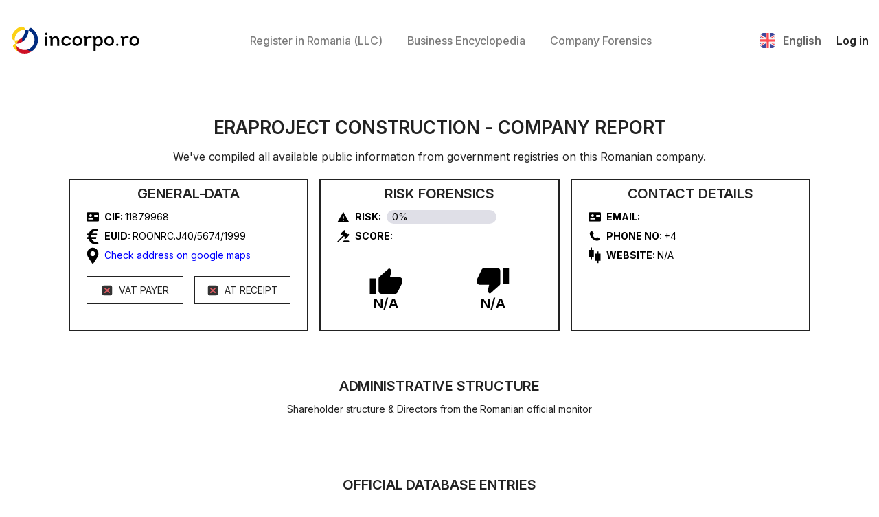

--- FILE ---
content_type: text/html; charset=utf-8
request_url: https://app.incorpo.ro/en-us/company/eraproject%20construction-11879968
body_size: 15838
content:
<!DOCTYPE html><html lang="en-us"><head><meta charSet="utf-8"/><link rel="preload" href="/_next/static/css/00a075f3777da618.css" as="style"/><meta name="viewport" content="width=device-width"/><meta name="next-head-count" content="2"/><link rel="icon" type="image/x-icon" href="/icon.svg"/><link rel="apple-touch-icon" href="/icon.svg"/><link rel="manifest" href="/manifest.json"/><meta name="theme-color" content="#000000"/><link rel="stylesheet" href="/_next/static/css/00a075f3777da618.css" data-n-g=""/><noscript data-n-css=""></noscript><script defer="" nomodule="" src="/_next/static/chunks/polyfills-c67a75d1b6f99dc8.js"></script><script src="/_next/static/chunks/webpack-c04983196b1af90f.js" defer=""></script><script src="/_next/static/chunks/framework-c08481d6eff81751.js" defer=""></script><script src="/_next/static/chunks/main-7a2316b5370d6a85.js" defer=""></script><script src="/_next/static/chunks/pages/_app-dea5d958002bb406.js" defer=""></script><script src="/_next/static/chunks/850c9274-ef555bcd0702fd87.js" defer=""></script><script src="/_next/static/chunks/99-89124b35d1a3e7fc.js" defer=""></script><script src="/_next/static/chunks/734-734b87eef90e1ff3.js" defer=""></script><script src="/_next/static/chunks/995-779c7b1ecd7f8940.js" defer=""></script><script src="/_next/static/chunks/pages/%5Blocale%5D/company/COMPANY-CUI-a2020e2c9611148a.js" defer=""></script><script src="/_next/static/5f3nzeutMBH39Rk_o1AZO/_buildManifest.js" defer=""></script><script src="/_next/static/5f3nzeutMBH39Rk_o1AZO/_ssgManifest.js" defer=""></script><script type="application/ld+json">{"@context":"https://schema.org","@type":"Organization","name":"ERAPROJECT CONSTRUCTION","url":"https://app.incorpo.ro/en-us/company/eraproject%20construction-11879968","logo":"https://incorpo.ro/logo.png","foundingDate":"1999-06-24","address":{"@type":"PostalAddress","addressLocality":"Sector 5 Mun. Bucureşti","addressRegion":"MUNICIPIUL BUCUREŞTI","postalCode":"52516","addressCountry":"RO"},"contactPoint":{"@type":"ContactPoint","telephone":"+4","contactType":"customer service"}}</script><link rel="canonical" href="https://app.incorpo.ro/en-us/company/eraproject%20construction-11879968"><link rel="alternate" hreflang="en-us" href="https://app.incorpo.ro/en-us/company/eraproject%20construction-11879968"><link rel="alternate" hreflang="ro-ro" href="https://app.incorpo.ro/ro-ro/company/eraproject%20construction-11879968"><link rel="alternate" hreflang="ru-ru" href="https://app.incorpo.ro/ru-ru/company/eraproject%20construction-11879968"><link rel="alternate" hreflang="de-de" href="https://app.incorpo.ro/de-de/company/eraproject%20construction-11879968"><link rel="alternate" hreflang="fr-fr" href="https://app.incorpo.ro/fr-fr/company/eraproject%20construction-11879968"><link rel="alternate" hreflang="es-es" href="https://app.incorpo.ro/es-es/company/eraproject%20construction-11879968"><script data-cfasync="false" nonce="4f860066-d85f-46ec-bd81-267e894bd4cb">try{(function(w,d){!function(j,k,l,m){if(j.zaraz)console.error("zaraz is loaded twice");else{j[l]=j[l]||{};j[l].executed=[];j.zaraz={deferred:[],listeners:[]};j.zaraz._v="5874";j.zaraz._n="4f860066-d85f-46ec-bd81-267e894bd4cb";j.zaraz.q=[];j.zaraz._f=function(n){return async function(){var o=Array.prototype.slice.call(arguments);j.zaraz.q.push({m:n,a:o})}};for(const p of["track","set","ecommerce","debug"])j.zaraz[p]=j.zaraz._f(p);j.zaraz.init=()=>{var q=k.getElementsByTagName(m)[0],r=k.createElement(m),s=k.getElementsByTagName("title")[0];s&&(j[l].t=k.getElementsByTagName("title")[0].text);j[l].x=Math.random();j[l].w=j.screen.width;j[l].h=j.screen.height;j[l].j=j.innerHeight;j[l].e=j.innerWidth;j[l].l=j.location.href;j[l].r=k.referrer;j[l].k=j.screen.colorDepth;j[l].n=k.characterSet;j[l].o=(new Date).getTimezoneOffset();if(j.dataLayer)for(const t of Object.entries(Object.entries(dataLayer).reduce((u,v)=>({...u[1],...v[1]}),{})))zaraz.set(t[0],t[1],{scope:"page"});j[l].q=[];for(;j.zaraz.q.length;){const w=j.zaraz.q.shift();j[l].q.push(w)}r.defer=!0;for(const x of[localStorage,sessionStorage])Object.keys(x||{}).filter(z=>z.startsWith("_zaraz_")).forEach(y=>{try{j[l]["z_"+y.slice(7)]=JSON.parse(x.getItem(y))}catch{j[l]["z_"+y.slice(7)]=x.getItem(y)}});r.referrerPolicy="origin";r.src="/zanalyse/start.js?z="+btoa(encodeURIComponent(JSON.stringify(j[l])));q.parentNode.insertBefore(r,q)};["complete","interactive"].includes(k.readyState)?zaraz.init():j.addEventListener("DOMContentLoaded",zaraz.init)}}(w,d,"zarazData","script");window.zaraz._p=async d$=>new Promise(ea=>{if(d$){d$.e&&d$.e.forEach(eb=>{try{const ec=d.querySelector("script[nonce]"),ed=ec?.nonce||ec?.getAttribute("nonce"),ee=d.createElement("script");ed&&(ee.nonce=ed);ee.innerHTML=eb;ee.onload=()=>{d.head.removeChild(ee)};d.head.appendChild(ee)}catch(ef){console.error(`Error executing script: ${eb}\n`,ef)}});Promise.allSettled((d$.f||[]).map(eg=>fetch(eg[0],eg[1])))}ea()});zaraz._p({"e":["(function(w,d){})(window,document)"]});})(window,document)}catch(e){throw fetch("/zanalyse/follow.js"),e;};</script></head><body><div id="__next"><div class="App"><header><div class="container"><a class="header__logo" aria-label="Home" href="/en-us"><img alt="home" src="/img/logo.svg" width="190" height="42" decoding="async" data-nimg="1" loading="lazy" style="color:transparent"/></a><div class="header__navbar"><a class="navbar__link" href="/en-us/create-company">Register in Romania (LLC)</a><a class="navbar__link" href="https://docs.incorpo.ro/learn">Business Encyclopedia</a><a class="navbar__link" href="/en-us/search">Company Forensics</a></div><div class="header__actions"><div class="language"><img alt="" src="/img/lang/en.svg" width="22" height="22" decoding="async" data-nimg="1" class="language__flag" loading="lazy" style="color:transparent"/><div class="language__code">English</div><div class="language__code-mobile">EN</div><div class="language__selector"><a href="/en-us/company/COMPANY-CUI"><div class="selector__lang-active selector__lang"><img alt="" src="/img/lang/en.svg" width="15" height="15" decoding="async" data-nimg="1" loading="lazy" style="color:transparent"/><div class="lang__code">English</div></div></a><a href="/ro-ro/company/COMPANY-CUI"><div class="selector__lang"><img alt="" src="/img/lang/ro.svg" width="15" height="15" decoding="async" data-nimg="1" loading="lazy" style="color:transparent"/><div class="lang__code">Romania</div></div></a><a href="/ru-ru/company/COMPANY-CUI"><div class="selector__lang"><img alt="" src="/img/lang/ru.svg" width="15" height="15" decoding="async" data-nimg="1" loading="lazy" style="color:transparent"/><div class="lang__code">Русский</div></div></a><a href="/de-de/company/COMPANY-CUI"><div class="selector__lang"><img alt="" src="/img/lang/de.svg" width="15" height="15" decoding="async" data-nimg="1" loading="lazy" style="color:transparent"/><div class="lang__code">Deutsch</div></div></a><a href="/es-es/company/COMPANY-CUI"><div class="selector__lang"><img alt="" src="/img/lang/es.svg" width="15" height="15" decoding="async" data-nimg="1" loading="lazy" style="color:transparent"/><div class="lang__code">Español</div></div></a><a href="/fr-fr/company/COMPANY-CUI"><div class="selector__lang"><img alt="" src="/img/lang/fr.svg" width="15" height="15" decoding="async" data-nimg="1" loading="lazy" style="color:transparent"/><div class="lang__code">Français</div></div></a></div></div><a class="actions__btn" href="/en-us/login">Log in</a><div class="mobile-btn"><span></span></div></div></div></header><section class="company-full-section"><div class="container"><div class="company__head-container"><div class="section__title">Loading<!-- --> - <!-- -->Company Report</div><div class="section__subtitle">Please wait while we gather data from official Romanian government sources</div></div><div class="company__content-container flex flex-col items-center"><div><svg class="animate-spin -ml-1 h-8 w-8 text-black" xmlns="http://www.w3.org/2000/svg" fill="none" viewBox="0 0 24 24"><circle class="opacity-25" cx="12" cy="12" r="10" stroke="currentColor" stroke-width="4"></circle><path class="opacity-75" fill="currentColor" d="M4 12a8 8 0 018-8V0C5.373 0 0 5.373 0 12h4zm2 5.291A7.962 7.962 0 014 12H0c0 3.042 1.135 5.824 3 7.938l3-2.647z"></path></svg></div></div></div></section><footer><div class="container"><div class="footer__company-info"><img alt="" src="/img/logo.svg" width="190" height="42" decoding="async" data-nimg="1" class="company-info__logo" loading="lazy" style="color:transparent"/><div class="company-info__copyright">© <!-- -->2024<!-- --> Incorpo.ro - All rights reserved.</div><div class="company-info__language-container">Language<!-- -->:<div class="language"><img alt="" src="/img/lang/en.svg" width="22" height="22" decoding="async" data-nimg="1" class="language__flag" loading="lazy" style="color:transparent"/><div class="language__code">English</div><div class="language__code-mobile">EN</div><div class="language__selector"><a href="/en-us/company/COMPANY-CUI"><div class="selector__lang-active selector__lang"><img alt="" src="/img/lang/en.svg" width="15" height="15" decoding="async" data-nimg="1" loading="lazy" style="color:transparent"/><div class="lang__code">English</div></div></a><a href="/ro-ro/company/COMPANY-CUI"><div class="selector__lang"><img alt="" src="/img/lang/ro.svg" width="15" height="15" decoding="async" data-nimg="1" loading="lazy" style="color:transparent"/><div class="lang__code">Romania</div></div></a><a href="/ru-ru/company/COMPANY-CUI"><div class="selector__lang"><img alt="" src="/img/lang/ru.svg" width="15" height="15" decoding="async" data-nimg="1" loading="lazy" style="color:transparent"/><div class="lang__code">Русский</div></div></a><a href="/de-de/company/COMPANY-CUI"><div class="selector__lang"><img alt="" src="/img/lang/de.svg" width="15" height="15" decoding="async" data-nimg="1" loading="lazy" style="color:transparent"/><div class="lang__code">Deutsch</div></div></a><a href="/es-es/company/COMPANY-CUI"><div class="selector__lang"><img alt="" src="/img/lang/es.svg" width="15" height="15" decoding="async" data-nimg="1" loading="lazy" style="color:transparent"/><div class="lang__code">Español</div></div></a><a href="/fr-fr/company/COMPANY-CUI"><div class="selector__lang"><img alt="" src="/img/lang/fr.svg" width="15" height="15" decoding="async" data-nimg="1" loading="lazy" style="color:transparent"/><div class="lang__code">Français</div></div></a></div></div></div></div><div class="footer__navbar"><div class="navbar__block"><div class="block__title">Navigation</div><a class="block__link" href="/en-us/create-company/1">LLC</a></div><div class="navbar__block"><div class="block__title">Documents</div><a class="block__link" href="/en-us/create-company/1">Company Documents &amp; Changes</a></div></div><div class="footer__contacts"><div class="navbar__block"><a href="https://anpc.ro/ce-este-sal/" class="block__link"><img alt="" src="/img/anpc/SAL.webp" width="250" height="50" decoding="async" data-nimg="1" loading="lazy" style="color:transparent"/></a><a href="https://ec.europa.eu/consumers/odr/" class="block__link"><img alt="" src="/img/anpc/SOL.webp" width="250" height="50" decoding="async" data-nimg="1" loading="lazy" style="color:transparent"/></a></div><div class="contacts__block"></div><div class="contacts__block"><svg width="20" height="17" viewBox="0 0 20 17" fill="none" xmlns="http://www.w3.org/2000/svg"><path fill-rule="evenodd" clip-rule="evenodd" d="M16 0H4C1.79086 0 0 1.79086 0 4V13C0 15.2091 1.79086 17 4 17H16C18.2091 17 20 15.2091 20 13V4C20 1.79086 18.2091 0 16 0ZM4 1.59H16C17.0657 1.59204 18.0025 2.29663 18.3 3.32L10.76 8.91C10.5534 9.11204 10.2732 9.22095 9.98433 9.21151C9.69548 9.20207 9.42301 9.0751 9.23 8.86L1.72 3.33C2.01175 2.30973 2.9389 1.60216 4 1.59ZM1.59 13C1.59 14.331 2.66899 15.41 4 15.41H16C17.3271 15.4045 18.4 14.3271 18.4 13V4.97L11.6 9.97C11.1654 10.3746 10.5938 10.5997 10 10.6C9.38274 10.5902 8.79115 10.3514 8.34 9.93L1.59 4.93V13Z" fill="#0B1C3F"></path></svg><a href="/cdn-cgi/l/email-protection#3c4f494c4c534e487c55525f534e4c53124e53"><span class="__cf_email__" data-cfemail="35464045455a4741755c5b565a47455a1b475a">[email&#160;protected]</span></a></div><div class="contacts__block"><svg width="15" height="20" viewBox="0 0 15 20" fill="none" xmlns="http://www.w3.org/2000/svg"><path fill-rule="evenodd" clip-rule="evenodd" d="M13 0H2C0.89543 0 0 0.89543 0 2V18C0 19.1046 0.89543 20 2 20H13C14.1046 20 15 19.1046 15 18V2C15 1.46957 14.7893 0.960859 14.4142 0.585786C14.0391 0.210714 13.5304 0 13 0ZM13.36 18C13.36 18.1988 13.1988 18.36 13 18.36H2C1.80118 18.36 1.64 18.1988 1.64 18V2C1.64 1.90452 1.67793 1.81295 1.74544 1.74544C1.81295 1.67793 1.90452 1.64 2 1.64H13C13.1988 1.64 13.36 1.80118 13.36 2V18ZM7.5 17C8.05229 17 8.5 16.5523 8.5 16C8.5 15.4477 8.05229 15 7.5 15C6.94772 15 6.5 15.4477 6.5 16C6.5 16.5523 6.94772 17 7.5 17Z" fill="#0B1C3F"></path></svg><a href="tel:+40373805555">+40373 805 555</a></div></div></div></footer></div></div><script data-cfasync="false" src="/cdn-cgi/scripts/5c5dd728/cloudflare-static/email-decode.min.js"></script><script id="__NEXT_DATA__" type="application/json">{"props":{"pageProps":{"localeProps":{"/* title */":"page title, form title, tab title","title.home":"Home","title.Log-In":"Log In","title.signUp":"Sign Up","title.Open-new-company":"Open new company","title.Great-What-will-your-company-do":"Great! What will your company do?","title.Where-will-your-company-office-be-located":"Where will your company's office be located?","title.Who-will-be-the-director-of-your-company":"Who will be the director of your company?","title.Who-will-own-the-company":"Who will own the company?","title.Create-an-account":"Create an account","title.Details-of-order":"Details of order","title.List-of-Directors":"List of Directors","title.List-of-Owners":"List of Owners","title.Office-location":"Office location","title.Payment":"Payment","title.Information-about-your-order":"Information about your order","title.Choose-payment-method":"Choose payment method","title.Sign-documents":"Sign documents","title.Company-Search":"Company Search","title.Search-Results":"Search Results","title.Company-Report":"Company Report","title.Shareholder-Structure":"Administrative Structure","title.Official-Database-Entries":"Official Database Entries","title.Yearly-Report-Summary":"Yearly Report Summary","title.List-of-companies-in-the-county":"List of companies in the county {{county}}","title.Incorporo-Blog":"Incorporo Blog","title.General-Information":"General Information","title.Lets-start-with-your-email":"Let's start with your email","title.Incorporo-Business-registration-made-easy":"Incorpo.Ro - Business registration, made easy","/* label */":"input label, table label","label.email":"Email","label.phoneNumber":"Phone number","label.address":"Address","label.city":"City","label.country":"Country","label.register-in-Romania":"Register in Romania (LLC)","label.company-documents-changes":"Company Documents \u0026 Changes","label.docs-business":"Business Encyclopedia","label.search-page":"Company Forensics","label.Language":"Language","label.Navigation":"Navigation","label.SRL":"LLC","label.PFA":"PFA","label.Modificari":"Modificari","label.Facturare":"Facturare","label.Documents":"Documents","label.Terms-of-Privacy-Policy":"Terms of Privacy Policy","label.search-company":"Search","label.List-of-companies":"List of companies","label.STEPxxxOFxxx":"STEP {{step}} OF {{max}}","label.Similar-Company-Names":"Similar Company Names","label.Similar-Trademarks":"Similar Trademarks","label.My-company-name-is":"My company name is","label.per-year":"/per year","label.per-month":"/per month","label.Upload-rental-contract":"Upload rental contract","label.Rental-contract-uploaded":"Rental contract uploaded.","label.Upload-Identity-Document-or-Passport":"Upload Identity Document or Passport","label.Identity-uploaded-Click-to-change-or-reset":"Identity uploaded. Click to change or reset.","label.JPEG-file-only-maximum-file-size-is-10MB":"JPEG file only, maximum file size is 10MB.","label.COUNTRY":"COUNTRY","label.REGION":"REGION","label.CITY":"CITY","label.STREET":"STREET","label.NUMBER":"NUMBER","label.BUILDING-NAME":"BUILDING NAME","label.ENTRANCE":"ENTRANCE","label.FLOOR":"FLOOR","label.APARTMENT":"APARTMENT","label.DIRECTOR-SURNAME":"DIRECTOR-SURNAME","label.DIRECTOR-NAME":"DIRECTOR-NAME","label.DATE-OF-BIRTH":"DATE OF BIRTH","label.COUNTRY-OF-BIRTH":"COUNTRY OF BIRTH","label.CITY-OF-BIRTH":"CITY OF BIRTH","label.COUNTRY-OF-CITIZENSHIP":"COUNTRY OF CITIZENSHIP","label.SSN-NIF-CNP":"SSN/NIF/CNP","label.ID-DOCUMENT-ISSUER":"ID DOCUMENT ISSUER","label.ISSUE-DATE":"ISSUE DATE","label.EXPIRATION-DATE":"EXPIRATION DATE","label.ID-SERIES":"ID SERIES","label.ID-NUMBER":"ID NUMBER","label.RESIDENCE-COUNTRY":"RESIDENCE COUNTRY","label.RESIDENCE-REGION":"RESIDENCE REGION","label.RESIDENCE-LOCALITY":"RESIDENCE LOCALITY","label.RESIDENCE-STREET":"RESIDENCE STREET","label.BUILDING-NUMBER":"BUILDING NUMBER","label.EMAIL":"EMAIL","label.PHONE-NUMBER":"PHONE NUMBER","label.SHAREHOLDER-SURNAME":"SHAREHOLDER-SURNAME","label.SHAREHOLDER-NAME":"SHAREHOLDER-NAME","label.SHARES":"SHARES (%)","label.PASSWORD":"PASSWORD","label.REPEAT-PASSWORD":"REPEAT PASSWORD","label.Name":"Name","label.Date-of-Birth":"Date of Birth","label.Document":"Document","label.Share":"Share","label.Total-price":"Total price","label.Signers-name":"Signers's name","label.Status":"Status","label.CIF":"CIF","label.New-Member":"New Member","label.PHONE-NO":"PHONE NO","label.Registration-Number":"Registration Number","label.EUID":"EUID","label.Object-of-activity":"Object of activity","label.Revenues":"Revenues","label.Expenses":"Expenses","label.Profit":"Profit","label.Inventory":"Inventory","label.Reserves":"Reserves","label.Receivables":"Receivables","label.Bank-and-Cash":"Bank and Cash","label.Payables":"Payables","label.Employees":"Employees","label.Gross-Profit-Margin":"Gross Profit Margin","label.Net-Profit-Margin":"Net Profit Margin","label.Shareholder":"Shareholder","label.No-data":"No data","label.Loading":"Loading","label.General-Data":"General-Data","label.Risk-Forensics":"Risk Forensics","label.Contact-Details":"Contact Details","label.Share-capital":"Share capital","label.Check-address-on-google-maps":"Check address on google maps","label.VAT-PAYER":"VAT PAYER","label.AT-RECEIPT":"AT RECEIPT","label.RISK":"RISK","label.SCORE":"SCORE","label.WEBSITE":"WEBSITE","label.Years":"Years","label.Select-county":"Select county","label.Blog":"Blog","label.Order-No":"Order №","label.Company-Name":"Company Name","label.Creation-Date":"Creation Date","label.Company-mails":"Company mails","label.Files-for-download":"Files for download","label.Profile":"Profile","label.My-companies":"My companies","label.Mailbox":"Mailbox","label.Password":"Password","label.New-password":"New password","label.Repeat-new-password":"Repeat new password","/* button */":"button text","button.sign-up":"Sign up","button.log-in":"Log in","button.log-out":"Log out","button.Open-company":"Incorporate Now","button.Get-demo":"Free Demo","button.Continue":"Continue","button.Save":"Save","button.Reset":"Reset","button.Done":"Done","button.OK":"OK","button.Cancel":"Cancel","button.Confirm-Order":"Confirm Order","button.Processing":"Processing...","button.Pay-now":"Pay now","button.Skip-for-now":"Skip for now","button.Go-to-My-Profile":"Go to My Profile","button.Please-wait-We-are-processing":"Please wait. We are processing...","button.Upload-the-front-side":"Upload the front side","button.Upload-the-back-side-optional":"Upload the back side (optional)","button.Create-one":"Create one","button.Resend":"Resend","button.Search-now":"Search now","button.Copy-Director-data":"Copy Director’s data","button.Contact":"Contact","button.Read-Full-Information":"Read Full Information","button.Read-more":"Read more","button.Go-to-the-Company-Mailbox":"Go to the Company Mailbox","button.Download-All":"Download All","button.Edit":"Edit","button.Change":"Change","button.Confirm":"Confirm","button.Subcribe":"Subcribe","button.Register-your-romanian-company-15-minutes":"Register your romanian company in just 15 minutes","button.Register-company-15-minutes":"Register a company in just 15 minutes","button.See-why-others-trust-us":"See why others trust us","button.Close":"Close","button.Complete-the-registration":"Complete the registration","button.Try-again":"Try again","/* form errors */":"form error messages","formError.invalid":"This value is invalid","formError.required":"This field is required","formError.number":"This field must be a number","formError.email":"This field must be a valid email","formError.date":"This field must be a valid date","formError.phoneNumber":"This field must be a valid phone number (accepts +, -, (, ), space, numbers)","formError.minLength":"This field must be at least {{value}} characters","formError.maxLength":"This field must be at most {{value}} characters","formError.earlierToday":"This field must be earlier than today","formError.alphanumericCharactersAndSpaceOnly":"The field must contain alphanumeric characters, ampersand, dash and space only","formError.greaterThan":"The field must be greater than {{value}}","formError.lessThanOrEqual":"The field must be less than or equal {{value}}","formError.at-least-1-owner":"The company must have at least 1 owner","formError.share-total":"The total shares must be 100%","formError.password-not-match":"Password not match","formError.agree-terms":"You must agree to Terms of Privacy Policy","formError.at-least-1-caen":"The company must have at least 1 CAEN code","/* alert */":"alert messages","alert.success":"Success!","alert.error":"Error!","alert.warning":"Warning!","alert.info":"Info","alert.File-size-cannot-bigger-than-10MB":"File size cannot bigger than 10MB!","/* dialog */":"dialog messages","/* enum */":"enum labels","enum.CompanyCreateSteps.Your email":"Your email","enum.CompanyCreateSteps.Company name":"Company name","enum.CompanyCreateSteps.CAEN":"CAEN","enum.CompanyCreateSteps.Office":"Office","enum.CompanyCreateSteps.Director":"Director","enum.CompanyCreateSteps.Owner":"Owner","enum.CompanyCreateSteps.Account":"Account","enum.CompanyCreateSteps.Your Order":"Your Order","enum.CompanyCreateSteps.Payment":"Payment","enum.CompanyCreateSteps.Signatures":"Signatures","enum.CompanyOfficeAddressType.RENT_FROM_INCORPORO":"Rent an address from INCORPO","enum.CompanyOfficeAddressType.PROVIDED_ADDRESS":"Your address","enum.CompanyProducts.COMPANY_REGISTRATION":"Company Registration","enum.CompanyProducts.COMPANY_RENTAL":"Virtual Company Office - 12 Months","enum.CompanyProducts.BANK_ACCOUNT_OPENING":"Bank Account Opening","enum.CompanyProducts.ACCOUNTING_MONTHLY":"Company Accounting","enum.CompanyProducts.CONSULTING_MONTHLY":"Business Consulting","enum.CompanyProducts.PARTNER_LAWYER":"Legal Consultation","enum.ESignEnvelopeStatus.Loading":"Loading","enum.ESignEnvelopeStatus.Draft":"Draft","enum.ESignEnvelopeStatus.Started":"Started","enum.ESignEnvelopeStatus.InProgress":"In Progress","enum.ESignEnvelopeStatus.Canceled":"Canceled","enum.ESignEnvelopeStatus.Completed":"Completed","enum.ESignEnvelopeStatus.Expired":"Expired","enum.ESignEnvelopeStatus.Rejected":"Rejected","enum.ESignEnvelopeStatus.Template":"Template","enum.ESignEnvelopeStatus.CompletedWithWarnings":"Completed With Warnings","enum.ESignEnvelopeStatus.BulkCompleted":"Bulk Completed","enum.ESignEnvelopeStatus.BulkPartlyCompleted":"Bulk Partly Completed","enum.ESignSignerStatus.NotSigned":"Not Signed","enum.ESignSignerStatus.Signed":"Signed","enum.ESignSignerStatus.Rejected":"Rejected","enum.ESignSignerStatus.Delegated":"Delegated","enum.OrderStatus.DRAFT":"Draft","enum.OrderStatus.ACCOUNT_CREATION":"Account Creation","enum.OrderStatus.PAYMENT_CAPTURED":"Payment Captured","enum.OrderStatus.SIGNATURE_REQUIRED":"Signature Required","enum.OrderStatus.ERROR":"Error","enum.OrderStatus.COMPANY_REGISTRATION":"Company Registration","enum.OrderStatus.AWAITING_REVIEW":"Awaiting Review","enum.OrderStatus.DECISION_WAITING":"Decision Waiting","enum.OrderStatus.BANK_ACCOUNT_OPENING":"Bank Account Opening","enum.OrderStatus.COMPLETED":"Completed","/* pages */":"pages' specific messages","home.title":"Open a LLC in Romania online","home.sub-title":"Stop wasting time on notaries, lawyers, and government offices. We'll do the paperwork for you, so you can focus on your business. 100% money-back guarantee.","home.Why-Romania-title":"Registering in Romania?","home.Why-Romania-sub-title-1":"Low-Income Tax: Only 1%","home.Why-Romania-sub-title-2":"Fast and Efficient Registration Process","home.Why-Romania-sub-title-3":"Suitable for Non-Residents and All Business Types","home.Why-Romania-sub-title-4":"We Provide a Social Headquarters Space for Rent","home.Why-Romania-desc":"Romania offers favorable tax laws for startups, with only 1% income tax for companies making under r500.000 EUR yearly. It provides access to the EEA, NA, and CIS markets, affordable labor, low maintenance fees, and is considered a low-risk country to deal with.","home.Why-Romania-desc-1":"Romanian companies making under 500,000 EUR, and with at least one paid director or employee, pay only 1% income tax. Otherwise, the profit tax is only 16%.","home.Why-Romania-desc-2":"Our platform allows you to register your company in just 3-5 days. The process takes only 15 minutes to complete, after which our expert team will handle everything!","home.Why-Romania-desc-3":"We cater to all clients, regardless of residency, entity type (individual or company), or business model.","home.Why-Romania-desc-4":"We provide all the necessary requirements to open a company, including a social headquarters space, a digital signature, and a share capital account.","home.work-section-title":"How It Works","home.work-section-sub-title-1":"Fill Out the Form","home.work-section-sub-title-2":"Verify Your Identity and Sign","home.work-section-sub-title-3":"Wait Only 3 Days","home.work-section-desc-1":"Fill out all the forms we send you. We will learn about your business and use it to fill out the application towards ONRC.","home.work-section-desc-2":"We will issue you a digital signature which you can use to legally sign the documents we will provide for company registration. The process takes under 5 minutes!","home.work-section-desc-3":"We aim to register most companies that use our platform in just 3 business days. We will then work with banks and accounting firms to ensure your business is fully operational!","home.result-open-company-title":"After Company Incorporation...","home.result-open-company-sub-title-1":"We Provide a Social Headquarters Space for Rent","home.result-open-company-sub-title-2":"We Help You Open Bank Accounts","home.result-open-company-sub-title-3":"We Assist with Accounting","home.result-open-company-sub-title-4":"We Help You Expand Your Business","home.result-open-company-sub-title-5":"See how our registration flow works","home.result-open-company-desc-1":"To ensure quick registration (having an office is a requirement by law), we also provide office rental services. We will handle postage, document scanning \u0026 shipping, all through an easy-to-use interface.","home.result-open-company-desc-2":"Our goal is to make your business operational as soon as possible. We will work together with banks to register your account and provide you with a card you can use for operations.","home.result-open-company-desc-3":"We will assist you in finding an accountant to guide you with Romanian tax laws and provide guides on how the fiscal world works here!","home.result-open-company-desc-4":"Romania has multiple grants and programs to boost startups. We will notify you if anything interesting pops up that you can benefit from!","home.demo-modal-title":"Live Demo Access","home.demo-modal-desc":"Register with your email to access our live demo.","home.demo-modal-button":"Watch live demo now","home.quantifiable-savings-title":"23% Larger Profits","home.quantifiable-savings-sub-title-1":"Starting a business with Incorpo.ro in Romania can save you up to 23% in costs, from the first year, by reducing taxation impact and non-value-added costs.","home.quantifiable-savings-sub-title-2":"See the study details","home.quantifiable-savings-chart-series-1":"UK Business","home.quantifiable-savings-chart-series-2":"RO Business with Incorpo.ro","home.quantifiable-savings-chart-data-1":[{"title":"Operational costs","value":35000,"label":"35000 €","color":"#808080"},{"title":"Non-Value-Added costs","value":3000,"label":"3000 €","color":"#FFA500"},{"title":"Corporation tax","value":11230,"label":"11230 €","color":"#0000FF"},{"title":"Profit after tax","value":50770,"label":"50770 €","color":"#66ff33"}],"home.quantifiable-savings-chart-data-2":[{"title":"Operational costs","value":35000,"label":"35000 €","color":"#808080"},{"title":"Non-Value-Added costs","value":1270,"label":"1270 €","color":"#FFA500"},{"title":"Income tax","value":1000,"label":"1000 €","color":"#0000FF"},{"title":"Profit after tax","value":62730,"label":"62730 €","color":"#66ff33"}],"home.testimonials-title":"What customers say about us","home.testimonials-reviews-json":[{"title":"Have helped me tremendously","content":"Have helped me tremendously over the years with their expertise in various different activities. Highly recommended","name":"Sanchin","avatar":"https://r2.incorpo.ro/img/reviews/sachin.webp","stars":5},{"title":"The site is optimized well","content":"It's really fast, the site is optimized well, I'm happy to work with professional people, I'd like to have more details for the establishment and somewhere on the blog a section about opening costs.... Good luck!!","name":"Oltean Dacian","avatar":"https://r2.incorpo.ro/img/reviews/oltean_dacian.webp","stars":4},{"title":"All services were provided as described","content":"Formed a company with them - all so good so far. Response time was prompt, all services were provided as described. Have not managed to open a bank account for the company yet - but this will hopefully get resolved by the incorporo team. They also have some nice additional features like the company list, might be useful for due diligence.","name":"Free Vape","avatar":"https://r2.incorpo.ro/img/reviews/freevape.webp","stars":5}],"account.agree-term-1":"I agree to the ","account.agree-term-2":"Terms of Service \u0026 Privacy Policy","account.Do-you-already-have-an-account":"Do you already have an account?","account.Dont-have-an-account":"Don't have an account?","create-company.use-email-to-contact-you":"We respect your privacy and time. Your email will be primarily used to save your progress for 30 days. This enables you to pick up where you left off, from any device, ensuring a seamless experience. We might occasionally use it to send important updates about your company creation process. Providing your phone number is completely optional. We are committed to creating a safe and efficient platform for you.","create-company.You-have-unregistered-company-Please-finish":"You have an unregistered company. Please finish registering this one first.","create-company.confirm-signatures-reset-title":"Confirm to modify","create-company.confirm-signatures-reset-desc":"If you change any information of the company, the signatures will be reset and you will start signing process again. Are you sure?","create-company.confirm-details-correct":"I have thoroughly checked that the details are correct, and I am ready to start the payment step.","create-company.Signing-instruction-was-sent":"Signing instruction was sent to {{email}}","create-company.beta-version-drafting-documents-manually":"* We are drafting the documents manually in the beta version. We will send you the documents to sign online once they are ready.","create-company.already-input-email-before":"* We sent you a confirmation code to resume your registration progress. Please check your email.","create-company.Complete-registration-process-title":"The registration process isn't complete yet","create-company.Complete-registration-process-desc":"Please complete the registration form before continuing. If you have any question, feel free to contact our support.","create-company.Upload-document-explain":"We'll automatically process your document and use the data to complete the form. We won't save your data until the order is confirmed. It gets stored on your device only.","terms.title":"Terms of Service \u0026 Privacy Policy","terms.section-1-title":"Acceptance of Terms","terms.section-1-content":"By using Incorpo.ro's services ('we', 'us', or 'our'), provided by ENTRYRISE S.R.L, VAT ID RO43674391, headquartered in Romania, Suceava County, Gura Humorului, Bloc D18, AP 2, you ('you' or 'your') agree to these Terms of Service ('Terms') and our Privacy Policy. You must be at least 18 years old and legally allowed to hold a Romanian company to use our services. We may change these Terms at any time, but such changes will come into effect 30 days after being published. You are responsible for regularly reviewing these Terms to ensure compliance with the latest version. Your continued use of our services means you accept any changes. Incorpo.ro reserves the right to refuse service to anyone at any time for any reason, including but not limited to violating these Terms. Incorpo.ro also reserves the right to subcontract the services to other companies. By working with Incorpo.ro, you grant us the right to assign the contract, at any time, under the same terms as specified in the agreement. To enhance trust in our platform and ensure the safety of both Incorpo.ro and the customer, we maintain high standards of data security, employ experienced professionals, and comply with all applicable laws and regulations.","terms.section-2-title":"Services, Fees, and Refund Policy","terms.section-2-content":"We offer services like business registration, company forensics, digital signature issuance through third parties, and accounting services. We charge fees for business registration and offer subscription plans for some services. Refunds are given if business registration fails, with no questions asked. You are entitled to a refund if you request it within 30 days of purchase and the product does not meet the standards guaranteed in our marketing campaigns and offers. Canceling subscriptions stops services immediately. We may change fees and subscription plans at any time, but we'll notify you first. Refunds will be given on a case-by-case basis, and we guarantee a full refund if we fail to deliver the service as promised. You are entitled to all mandatory rights granted under the terms agreement we hold with payment systems.","terms.section-3-title":"User Accounts and Data Protection","terms.section-3-content":"To use our services, you may need to create an account. By creating an account, you agree to provide accurate and complete information. You are responsible for keeping your account information confidential and for all activities on your account. We securely store sensitive data within the European Union using Cloudflare R2 storage and OVH Germany dedicated hardware. We delete personal data upon request. We follow GDPR rules and protect user data. We use OpenAI to process information from messages sent to our AI products, including conversations and document parsing. We use OCR.space and Tesseract for document OCR. In some cases, documents may be required to be manually processed by our team, such as for drafting documents in exceptional cases, security audits, and other activities that we provide. In such cases, contractors and employees of Incorpo.ro may get access to documents on a need-to-know basis. We will notify our customers of any breaches that might occur via email. We aren't liable for any loss or damage from your failure to protect your account information.","terms.section-4-title":"Privacy Policy","terms.section-4-content":"We are dedicated to protecting your privacy and personal information. We follow GDPR and other laws to collect, use, and store your data. We process personal data to provide our services and comply with legal requirements. We may also use your information to communicate with you about our services. We store your data securely and don't share it with unauthorized third parties. You have the right to access, change, delete, limit, or object to the processing of your personal data. Contact our Data Protection Officer (DPO), Stefan-Lucian Deleanu, at support@incorpo.ro or +40373805555 for assistance.","terms.section-5-title":"Limitations and Disclaimers","terms.section-5-content":"We aren't responsible for actions, content, or services of third parties like digital signature providers. Review their terms before engaging with them. We can't guarantee the validity of data in company forensics and aren't liable for errors, inaccuracies, or omissions. We are not liable for any loss or damage resulting from force majeure, unforeseen events, or illegal actions by companies using our platform.","terms.section-6-title":"Intellectual Property","terms.section-6-content":"All content on Incorpo.ro, including text, graphics, logos, images, and software, is our property oPrima, nu credr our content suppliers' property and is protected by copyright laws. You may not reproduce, distribute, or create derivative works based on our content without our written permission.","terms.section-7-title":"Indemnification","terms.section-7-content":"You agree to indemnify and hold harmless Incorpo.ro and its affiliates, officers, directors, employees, and agents from any claims, liabilities, damages, losses, or expenses, including reasonable attorneys' fees, arising from your use of our services or violation of these Terms.","terms.section-8-title":"Governing Law and Jurisdiction","terms.section-8-content":"These Terms and any disputes related to them or our services are governed by Romanian law. You agree to the jurisdiction of Romanian courts for any disputes related to these Terms or our services. Any patrimonial dispute arising from or in connection with this contract, including regarding its validity, interpretation, performance, or termination, shall be settled by arbitration organized by the Arbitration Court of the Chamber of Commerce and Industry of Cluj, in accordance with the Rules and Arbitral Procedure of this Chamber. The arbitral award is final and binding. We will collaborate with law enforcement if mandated by a court order recognized in Romania.","terms.section-9-title":"Customer Support and Disputes","terms.section-9-content":"For customer support, use our chat, which may include AI agents based on OpenAI GPT-4. You can request to speak with a human or contact us at support@incorpo.ro for disputes or complaints. We're committed to resolving issues in a timely and satisfactory manner. If we can't resolve a dispute, you agree to arbitration.","search.subtitle":"Begin typing the company name you're looking for to access their information. Press enter to select the top result from the list","search.result-subtitle":"These Romanian businesses match your search query.","company-report.loading-subtitle":"Please wait while we gather data from official Romanian government sources","company-report.subtitle":"We've compiled all available public information from government registries on this Romanian company.","company-report.shareholder-subtitle":"Shareholder structure \u0026 Directors from the Romanian official monitor","company-report.official-entries-subtitle":"Data sourced from Romania's commerce registry, official monitor, national fiscal administration agency, justice department, and more","company-report.yearly-report-subtitle":"Annual company report submitted to ANAF in Romania. Note that this information MAY NOT BE AUDITED if the company isn't legally required to have audited data. Use this information cautiously.","company-report.Income-Expenses-Profit-RON":"Income, Expenses, Profit (RON)","company-report.Assets-RON":"Company Assets (RON)","company-report.Employee-Count-People":"Number of Employees (People)","company-report.Profit-Margin-%":"Profit Margin (%)","blog.subtitle":"Welcome to our journal. Here you can find the latest company news and business articles.","blog.newsletter-title":"Join our newsletter","blog.newsletter-subtitle":"We'll send you the latest news and articles. No spam.","blog.newsletter-placeholder":"Your Email...","mailbox.no-messages-selected":"No message selected","/* END */":""}},"__N_SSG":true},"page":"/[locale]/company/COMPANY-CUI","query":{"locale":"en-us"},"buildId":"5f3nzeutMBH39Rk_o1AZO","isFallback":false,"gsp":true,"scriptLoader":[]}</script><script id="companyJsonData" type="application/json">{"errorCount":0,"cif":"11879968","name":"ERAPROJECT CONSTRUCTION","active":false,"insolvent":false,"activeName":"Inactive","registrationNumber":"J40/5674/1999","registrationDate":"1999-06-24","euID":"ROONRC.J40/5674/1999","address":{"fullAddress":"MUNICIPIUL BUCUREŞTI, SECTOR 5, STR. BARCA, NR.8, BL.M194, SC.1, ET.8, AP.48","county":"MUNICIPIUL BUCUREŞTI","city":"Sector 5 Mun. Bucureşti","street":"Str. Gheorghe Ioachim","number":"3","postalCode":"52516"},"phoneNumber":"+4","iban":"","fiscalData":{"payer":false,"atReceipt":false,"vatSplit":false},"shareholders":[],"directors":[],"financials":{"reports":[],"analytics":{"insolvencyRisk":null}},"debts":{"debt":false},"documents":[{"title":"Official Monitor - Part IV","desc":"Appearances in the Official Monitor - Part IV","docs":[{"name":"Monitor Publication (unknown) from 2010/4/2076","date":"2010","content":"\nNOTIFICARE\nOficiul Registrului Comertului de pe langa Tribunalul\nBucuresti notifica, in conformitate cu prevederile art. 204alin. (5) din Legea nr. 31/1990, republicata, cumodificarile si completarile ulterioare, depunerea textuluiactualizat al actului constitutiv al societatii comercialeERAPROJECT CONSTRUCTION S.R.L., cu sediul inBucuresti, str. Ioachim Gheorghe nr. 3, sector 5,inregistrata sub nr. J40/5674/1999, cod unic deinregistrare 11879968, care a fost inregistrat sub nr. ###### in 26.04.2010."},{"name":"Monitor Publication (unknown) from 2007/4/212","date":"2007","content":"\nBucuresti\nHOTARAREA NR. 1\ndin 20 octombrie 2006 a adunarii generale\na actionarilor Societatii Comerciale\nERAPROJECT - FILIALA BUCURESTI - S.A.\nLazar Arthur Aurel, cetatean roman, casatorit,\nnascut la data de 2.05.1958 In Baia Mare, judetulMaramures, domiciliat In Ungaria, 2030 Erd, Str.Liptoi nr. 37, identificat cu pasaportul seria11111954, eliberat de catre autoritatile romane alejudetului Maramures la data de 19.01.2006, codnumeric personal 1580502240052;\nLazar Noemi, cetatean roman, nascut la data de\n23.05.1962 In Baia Mare, domiciliat In Ungaria,2030 Erd, Str. Liptoi nr. 37, identificat cu pasaportulseria PN/###### liberat de Autoritatile ungare ladata de 8.11.1996,11\n\nReiter Jolan, cetatean ungur, nascut la data de\n27.03.1939 In Satu Mare, judetul Satu Mare,domiciliat In Ungaria, 2040 Budaors, Str.Szivarvany, nr. 6, et. 9, ap. 54, identificat cupasaport seria ## nr. ###### liberat de Autoritatileungare la data de 20.02.1998.\nSocietatea Comerciala PANEN KFT - S.R.L.,\npersoana juridica cu sediul In Ungaria,Szazhalombatta, Str. Blathyo, nr. 19II/8, Inscrisa InRegistrul Comertului din Ungaria conformCertificatului de Inregistrare nr. 2440 din10.01.1995 eliberat de Autoritatile ungare,reprezentata de administratorul Lazar Arthur Aurel,cetatean roman, casatorit, nascut la data de2.05.1958 In Baia Mare, judetul Maramures,domiciliat In Ungaria, 2030 Erd, Str. Liptoi nr. 37,identificat cu pasaportul seria 11111954, eliberat deAutoritatile romane ale Judetului Maramures ladata de 19.01.2006, cod numeric personal1580502240052.\nSocietatea Comerciala LMT PROIECT 2000 -\nS.R.L., persoana juridica romana, cu sediul In BaiaMare, str. Stefan Luchian nr. 7, judetul Maramures,avand nr. de Inmatriculare J 24/191/2000 din19.06.2003, reprezentata prin administratorul unicStana Vasile Alexandru, cetatean roman, casatorit,nascut la data de 2.01.1956 In Baia Mare, judetulMaramures, domiciliat In Baia Mare, str. VasileLucaciu nr. 66, judetul Maramures, identificat cuC.I. seria ## nr. 201530, eliberata de Politia BaiaMare la data de 29.09.2003, cod numeric personal1560102240035; - In calitate de asociati ai SocietatiiComerciale ERAPROJECT - FILIALA BUCURESTI -S.A., cu numarul de Inmatriculare J 40/5674/1999,cod unic de Inregistrare 11879968, cu sediul InBucuresti, Str. Muzelor nr. 2, parter, Corp B,sectorul 4, \nau hotarat urmatoarele:1. Cesionarea de catre Lazar Noemi In calitate de\ncedent a celor 312 actiuni cu o valoare nominala de0,1 RON reprezentand 31,20 RON catre LazarArthur Aurel, retragandu-se astfel din societate.\nCesionarea de catre Reiter Jolan In calitate de\ncedent a celor 63 actiuni cu o valoare nominala de0,1 RON reprezentand 6,3 RON catre Lazar ArthurAurel, retragandu-se astfel din societate.\nCesionarea de catre Societatea Comerciala\nPANEN KFT - S.R.L., In calitate de cedent a celor7.000 actiuni cu o valoare nominala de 0,1 RONreprezentand 700 RON catre Lazar Arthur Aurel,retragandu-se astfel din societate.\nCesionarea de catre Societatea Comerciala LTM\nPROIECT 2000 - S.R.L., In calitate de cedent a celor250 actiuni cu o valoare nominala de 0,1 RONreprezentand 25 RON catre Lazar Arthur Aurel,retragandu-se astfel din societate.\n2. Schimbarea formei juridice din societate pe\nactiuni In societate cu raspundere limitata.\n3. Schimbarea denumirii societatii In Societatea\nComerciala ERAPROJECT CONSTRUCTION - S.R.L.conform dovezii de disponibilitate denumire firma514755/28.11.2006 eliberata de ORCTB.\n4. In urma acestor modificari capitalul social In\nvaloare totala de 2.500 RON va fi Impartit In 250parti sociale cu o valoare nominala de 10 RON si vafi detinut de asociatul unic Lazar Arthur Aurel careva detine o cota de participare la beneficii sipierderi de 100 %.\n5. Societatea va fi administrata de asociatul unic\nLazar Arthur Aurel pe o perioada nelimitata, care vaavea puteri depline de administrare.\n6. Revocarea comisiei de cenzori.7. In urma acestor modificari am hotarat\nredactarea unui act constitutiv actualizat."},{"name":"Monitor Publication (unknown) from 2007/4/681","date":"2007","content":"\nBucuresti\nNOTIFICARE\nOficiul Registrului Comertului de pe langa\nTribunalul Bucuresti notifica, In conformitate cuprevederile art. 204 alin. (5) din Legea nr. 31/1990,republicata, cu modificarile si completarileulterioare, depunerea textului actualizat al actuluiconstitutiv al Societatii Comerciale ERAPROJECTCONSTRUCTION - S.R.L., cu sediul In Bucuresti, str.Barca nr. 8, bl. M194, sc. 1, et. 8, ap. 48, sectorul 5,Inregistrata la Oficiul registrului comertului cu nr.J 40/5674/1999, cod unic de Inregistrare 11879968,care a fost Inregistrat cu nr. 32924 din 26.01.2007."}]},{"title":"Court Cases","desc":"Court Cases","docs":[]}],"risk":null,"positiveScore":0,"negativeScore":0}</script><!-- Cloudflare Pages Analytics --><script defer src='https://static.cloudflareinsights.com/beacon.min.js' data-cf-beacon='{"token": "859b932d71d7449082afd0e766173d1f"}'></script><!-- Cloudflare Pages Analytics --><script defer src="https://static.cloudflareinsights.com/beacon.min.js/vcd15cbe7772f49c399c6a5babf22c1241717689176015" integrity="sha512-ZpsOmlRQV6y907TI0dKBHq9Md29nnaEIPlkf84rnaERnq6zvWvPUqr2ft8M1aS28oN72PdrCzSjY4U6VaAw1EQ==" data-cf-beacon='{"version":"2024.11.0","token":"c089836fec2b40cf9513a401522c4a9f","server_timing":{"name":{"cfCacheStatus":true,"cfEdge":true,"cfExtPri":true,"cfL4":true,"cfOrigin":true,"cfSpeedBrain":true},"location_startswith":null}}' crossorigin="anonymous"></script>
</body></html>

--- FILE ---
content_type: image/svg+xml
request_url: https://app.incorpo.ro/img/icons/court.svg
body_size: 284
content:
<svg width="24" height="25" viewBox="0 0 24 25" fill="none" xmlns="http://www.w3.org/2000/svg">
    <path d="M0.636577 22.3267L11.7217 10.7882L10.1051 9.08151L9.27372 9.93488C9.1669 10.0463 9.04001 10.1347 8.90032 10.195C8.76063 10.2553 8.61089 10.2864 8.45966 10.2864C8.30843 10.2864 8.15869 10.2553 8.019 10.195C7.87931 10.1347 7.75242 10.0463 7.6456 9.93488L6.82576 9.08151C6.71872 8.97032 6.63379 8.83824 6.57585 8.69284C6.5179 8.54744 6.48808 8.39157 6.48808 8.23416C6.48808 8.07674 6.5179 7.92088 6.57585 7.77547C6.63379 7.63007 6.71872 7.498 6.82576 7.3868L13.3614 0.583917C13.4682 0.472495 13.5951 0.384096 13.7348 0.323782C13.8744 0.263468 14.0242 0.232422 14.1754 0.232422C14.3266 0.232422 14.4764 0.263468 14.6161 0.323782C14.7558 0.384096 14.8827 0.472495 14.9895 0.583917L15.8093 1.43728C16.2596 1.90603 16.2596 2.66324 15.8093 3.13199L14.9895 3.96132L16.6292 5.68007C16.736 5.56865 16.8629 5.48025 17.0026 5.41994C17.1422 5.35962 17.292 5.32858 17.4432 5.32858C17.5944 5.32858 17.7442 5.35962 17.8839 5.41994C18.0236 5.48025 18.1505 5.56865 18.2573 5.68007C18.7076 6.14882 18.7076 6.91805 18.2573 7.3868L19.8854 9.08151L20.7052 8.22815C21.1556 7.7594 21.8946 7.7594 22.3449 8.22815L23.1532 9.08151C23.6035 9.55026 23.6035 10.3195 23.1532 10.7882L16.6292 17.5791C16.1788 18.0479 15.4398 18.0479 14.9895 17.5791L14.1812 16.7378C14.0716 16.6269 13.9844 16.4942 13.9249 16.3476C13.8654 16.201 13.8347 16.0435 13.8347 15.8844C13.8347 15.7253 13.8654 15.5677 13.9249 15.4212C13.9844 15.2746 14.0716 15.1419 14.1812 15.031L14.9895 14.1777L13.3614 12.483L2.2647 24.0334C2.15788 24.1449 2.03099 24.2333 1.8913 24.2936C1.75161 24.3539 1.60187 24.3849 1.45064 24.3849C1.29941 24.3849 1.14967 24.3539 1.00998 24.2936C0.870291 24.2333 0.743403 24.1449 0.636577 24.0334C0.186245 23.5647 0.186245 22.7955 0.636577 22.3267ZM21.0747 20.7882C21.6872 20.7882 22.2746 21.0415 22.7077 21.4923C23.1408 21.9431 23.3841 22.5545 23.3841 23.1921V24.394H11.8372V23.1921C11.8372 22.5545 12.0805 21.9431 12.5136 21.4923C12.9467 21.0415 13.5341 20.7882 14.1466 20.7882H21.0747Z"
          fill="black"/>
</svg>


--- FILE ---
content_type: image/svg+xml
request_url: https://app.incorpo.ro/img/icons/danger.svg
body_size: -379
content:
<svg width="26" height="24" viewBox="0 0 26 24" fill="none" xmlns="http://www.w3.org/2000/svg">
    <path d="M0.134766 23.7311H25.5381L12.8364 0.894531L0.134766 23.7311ZM13.9911 20.1253H11.6818V17.7215H13.9911V20.1253ZM13.9911 15.3176H11.6818V10.5099H13.9911V15.3176Z"
          fill="black"/>
</svg>


--- FILE ---
content_type: application/javascript
request_url: https://app.incorpo.ro/_next/static/chunks/734-734b87eef90e1ff3.js
body_size: 2503
content:
"use strict";(self.webpackChunk_N_E=self.webpackChunk_N_E||[]).push([[734],{632:function(e,n,t){t.d(n,{Z:function(){return N}});var r,a,c=t(6042),o=t(9396),l=t(828),i=t(7997),u=t(5675),s=t.n(u),f=t(1163),d=t(1720);(r=a||(a={})).EN="en-us",r.RO="ro-ro",r.RU="ru-ru",r.DE="de-de",r.ES="es-es",r.FR="fr-fr";var g=t(5007),h=t(1438),v=t(2951),m=t(4924),p=t(1463),y=t.n(p),Z=function(){function e(){(0,h.Z)(this,e),(0,m.Z)(this,"supportedLngs",y().i18n.locales),(0,m.Z)(this,"fallbackLng",y().i18n.defaultLocale)}return(0,v.Z)(e,null,[{key:"cache",value:function(e){localStorage.setItem("i18nextLng",e)}},{key:"detect",value:function(){var e=localStorage.getItem("i18nextLng");return null===e&&(e=navigator.language),y().i18n.locales.includes(e)||(e=y().i18n.defaultLocale),this.cache(e),e}}]),e}();function _(e){switch(e){case a.RU:return"/img/lang/ru.svg";case a.RO:return"/img/lang/ro.svg";case a.EN:return"/img/lang/en.svg";case a.DE:return"/img/lang/de.svg";case a.ES:return"/img/lang/es.svg";case a.FR:return"/img/lang/fr.svg"}}function O(e){switch(e){case a.RU:return"Русский";case a.RO:return"Romania";case a.EN:return"English";case a.DE:return"Deutsch";case a.ES:return"Espa\xf1ol";case a.FR:return"Fran\xe7ais"}}var R=t(3620),b=t(1664),w=t.n(b),k=function(e){var n=e.children,t=e.locale,r=(0,f.useRouter)(),a=(0,g.b)(),c=r.asPath,o=null,l=c.split("#");l.length>1&&(c=l[0],o=l[1]);var u=c.split("?"),s=null;if(u.length>1&&(c=u[0],s=u[1]),t){var d=c.split("/");d.length>=2&&d[1]===a?d[1]=t:d.splice(1,0,t),c=d.join("/")+(null!==o?"#".concat(o):"")+(null!==s?"?".concat(s):"")}return(0,i.tZ)(w(),{href:c,children:n})},N=function(){var e=(0,g.b)(),n=(0,l.Z)((0,d.useState)({langOpen:!1}),2),t=n[0],r=n[1];(0,f.useRouter)();var u=function(){r((0,o.Z)((0,c.Z)({},t),{langOpen:!t.langOpen}))};return(0,i.BX)("div",{className:"language",children:[(0,i.tZ)(s(),{className:"language__flag",src:_(e),onClick:u,alt:"",width:22,height:22}),(0,i.tZ)("div",{className:"language__code",onClick:u,children:O(e)}),(0,i.tZ)("div",{className:"language__code-mobile",onClick:u,children:function(e){switch(e){case a.RU:return"RU";case a.RO:return"RO";case a.EN:return"EN"}}(e)}),(0,i.tZ)("div",{className:(0,R.AK)(t.langOpen?"language__selector-active":"","language__selector"),children:Object.values(a).map(function(n){return(0,i.tZ)(k,{locale:n,children:(0,i.BX)("div",{className:(0,R.AK)(e===n?"selector__lang-active":"","selector__lang"),onClick:function(){u(),Z.cache&&Z.cache(n)},children:[(0,i.tZ)(s(),{src:_(n),alt:"",width:15,height:15}),(0,i.tZ)("div",{className:"lang__code",children:O(n)})]},(0,R.Ox)())},n)})})]})}},7966:function(e,n,t){var r=t(6042),a=t(9396),c=t(9534),o=t(7997),l=t(1664),i=t.n(l),u=t(1163);t(1720);var s=t(5007);n.Z=function(e){var n=e.children,t=e.skipLocaleHandling,l=e.locale,f=e.href,d=(0,c.Z)(e,["children","skipLocaleHandling","locale","href"]),g=(0,u.useRouter)(),h=(0,s.b)();return l=l||h,0===(f=f||g.asPath).indexOf("http")&&(t=!0),l&&!t&&(f=f?"/".concat(l).concat(f):g.pathname.replace("[locale]",l)),(0,o.tZ)(i(),(0,a.Z)((0,r.Z)({href:f},d),{prefetch:!1,children:n}))}},2459:function(e,n,t){var r=t(7997);t(1720),n.Z=function(){return(0,r.BX)("svg",{className:"animate-spin -ml-1 h-8 w-8 text-black",xmlns:"http://www.w3.org/2000/svg",fill:"none",viewBox:"0 0 24 24",children:[(0,r.tZ)("circle",{className:"opacity-25",cx:"12",cy:"12",r:"10",stroke:"currentColor",strokeWidth:"4"}),(0,r.tZ)("path",{className:"opacity-75",fill:"currentColor",d:"M4 12a8 8 0 018-8V0C5.373 0 0 5.373 0 12h4zm2 5.291A7.962 7.962 0 014 12H0c0 3.042 1.135 5.824 3 7.938l3-2.647z"})]})}},5385:function(e,n,t){var r=t(828),a=t(7997),c=t(1720),o=t(3620);n.Z=function(e){var n=e.isOpen,t=e.onClose,l=e.children,i=(0,r.Z)((0,c.useState)(!1),2),u=i[0],s=i[1];return(0,c.useEffect)(function(){n?document.querySelector("html").classList.add("no_scroll"):(document.querySelector("html").classList.remove("no_scroll"),s(!1))},[n]),(0,a.tZ)("div",{className:(0,o.AK)("modal",u?"closing":""),style:{display:n?"block":"none"},role:"dialog","aria-modal":"true",children:(0,a.tZ)("div",{className:"modal__container",children:(0,a.tZ)("div",{className:"modal__wrapper",onClick:function(e){e.target===e.currentTarget&&t&&(s(!0),setTimeout(function(){t()},300))},children:l})})})}},1463:function(e){e.exports={i18n:{locales:["en-us","ro-ro","ru-ru","de-de","fr-fr","es-es"],defaultLocale:"en-us"},reloadOnPrerender:!1}},5007:function(e,n,t){t.d(n,{b:function(){return o}});var r=t(1163),a=t(1463),c=t.n(a),o=function(){var e=(0,r.useRouter)();return"string"==typeof e.query.locale?e.query.locale:c().i18n.defaultLocale}},7588:function(e,n,t){t.d(n,{$:function(){return c}});var r=t(1720),a=t(343),c=function(){var e=(0,r.useContext)(a.Z).translations;return function(n){var t=arguments.length>1&&void 0!==arguments[1]?arguments[1]:{},r=e[n]||n;return Object.keys(t).length>0&&r?r.replace(/{{(.*?)}}/g,function(e,n){return void 0!==t[n]?t[n]:e}):r}}},3620:function(e,n,t){t.d(n,{AK:function(){return d},Gx:function(){return v},I8:function(){return _},Ll:function(){return m},Ox:function(){return f},RD:function(){return y},Sv:function(){return p},Xy:function(){return function e(n,t){var r=arguments.length>2&&void 0!==arguments[2]?arguments[2]:[],a=Object.keys(n),c=Object.keys(t);if(r.forEach(function(e){var n=a.indexOf(e);n>-1&&a.splice(n,1);var t=c.indexOf(e);t>-1&&c.splice(t,1)}),a.length!==c.length)return!1;var o=!0,l=!1,i=void 0;try{for(var u,s=a[Symbol.iterator]();!(o=(u=s.next()).done);o=!0){var f=u.value;if(!r.includes(f)&&(!t.hasOwnProperty(f)||"object"==typeof n[f]&&"object"==typeof t[f]&&!e(n[f],t[f],r)||"object"!=typeof n[f]&&"object"!=typeof t[f]&&n[f]!==t[f]))return!1}}catch(e){l=!0,i=e}finally{try{o||null==s.return||s.return()}finally{if(l)throw i}}return!0}},os:function(){return Z},qM:function(){return h},y3:function(){return g}});var r,a=t(7568),c=t(655),o=t(7484),l=t.n(o),i=t(4670),u=t.n(i);t(790),t(7763),t(6023),t(8146),t(600);var s=t(8764).lW;function f(){return u().generate()}var d=function(){for(var e=arguments.length,n=Array(e),t=0;t<e;t++)n[t]=arguments[t];return n.filter(Boolean).join(" ")},g=(r=(0,a.Z)(function(e){return(0,c.__generator)(this,function(n){return[2,new Promise(function(n,t){var r=new FileReader;r.onloadend=function(){n(r.result)},r.onerror=function(e){return t(e)},r.readAsDataURL(e)})]})}),function(e){return r.apply(this,arguments)}),h=function(e){return new Promise(function(n,t){var r=new Image;r.onload=function(){n(r)},r.onerror=function(e){t(e)},r.src=e})},v=function(e){if("string"!=typeof e)return["",""];var n=decodeURIComponent(e).split("-");if(0===n.length)return["",""];if(1===n.length)return[n[0].toUpperCase(),""];var t=n.slice(0,n.length-1).join("-"),r=n[n.length-1];return[t.toUpperCase(),r]};function m(e,n,t){var r=e.split(","),a=r[0].match(/:(.*?);/)[1],c=s.from(r[1],"base64");return t||(t=a.split("/")[1]),new File([c],"".concat(n,".").concat(t),{type:a})}function p(e){var n=URL.createObjectURL(e),t=document.createElement("a");t.setAttribute("href",n),t.setAttribute("download",e.name),t.click(),t.remove()}function y(e){if(0===e)return"0 Byte";var n=parseInt(Math.floor(Math.log(e)/Math.log(1024)).toString());return Math.round(e/Math.pow(1024,n))+" "+["Bytes","KB","MB","GB","TB"][n]}function Z(e){var n=l()(e);return n.isSame(l()(),"day")?n.format("HH:mm"):n.isSame(l()(),"year")?n.format("DD.MM"):n.format("DD.MM.YY")}function _(e){return JSON.parse(JSON.stringify(e))}}}]);

--- FILE ---
content_type: image/svg+xml
request_url: https://app.incorpo.ro/img/lang/ro.svg
body_size: -231
content:
<svg width="22" height="22" viewBox="0 0 22 22" fill="none" xmlns="http://www.w3.org/2000/svg">
    <path d="M22 17.5234L22 4.47657C21.8273 1.97545 19.7418 -9.87076e-08 17.1942 -2.10069e-07L14.6667 -3.20551e-07L14.6666 22L17.1942 22C19.7418 22 21.8273 20.0245 22 17.5234Z"
          fill="#CE1126"/>
    <path d="M4.80548 -1.10482e-07C2.25778 -2.21845e-07 0.17232 1.97549 -0.000342565 4.47661L-0.000343135 17.5234C0.172319 20.0245 2.25778 22 4.80548 22L7.33301 22L7.33301 0L4.80548 -1.10482e-07Z"
          fill="#002B7F"/>
    <path d="M14.666 22L14.666 0L7.33279 -3.20545e-07L7.33279 22L14.666 22Z" fill="#FCD116"/>
</svg>


--- FILE ---
content_type: image/svg+xml
request_url: https://app.incorpo.ro/img/lang/en.svg
body_size: 343
content:
<svg width="256" height="256" xmlns="http://www.w3.org/2000/svg" fill-rule="evenodd" image-rendering="optimizeQuality" shape-rendering="geometricPrecision" viewBox="0 0 512 512">
    <path fill="#41479b" d="M97 0h91l-1 162L18 51C36 22 63 5 97 0Z"/>
    <path fill="#8286bb" d="M188 0h1a6644 6644 0 0 1-1 0Z"/>
    <path fill="#f4f4f4" d="M189 0h26v215H0v-26a3119 3119 0 0 0 77-2L0 137v-21l112 72a402 402 0 0 0 47-1L3 86c2-13 7-25 15-35a14753 14753 0 0 0 170 112l1-163Z"/>
    <path fill="#fe4b54" d="M216 0h80v216h216v80H296v216h-80V296H0v-80h216V0Z"/>
    <path fill="#f4f4f4" d="M297 0h26a6644 6644 0 0 0 2 162L494 51c4 6 8 12 11 20L326 187l-2 1h49a16549 16549 0 0 0 138-91h1v40l-77 50-2 1 79 1v26H297V0Z"/>
    <path fill="#8286bb" d="M323 0h1a6563 6563 0 0 0-1 0Z"/>
    <path fill="#41479b" d="M324 0h91c33 5 60 22 79 51L325 162 324 0z"/>
    <path fill="#fe4c56" d="M505 71c3 8 5 17 6 26l-2 3-136 88-47-1L505 71ZM3 86l156 101-47 1L0 116V97c0-4 1-8 3-11Z"/>
    <path fill="#41479b" d="m0 137 77 50-77 1v-51Z"/>
    <path fill="#42479b" d="M512 137v51l-77-1 77-50Z"/>
    <path fill="#898dbf" d="m435 187 77 1v1a3119 3119 0 0 1-77-2Zm-358 0 2 1-79 1v-1l77-1Z"/>
    <path fill="#fb8e94" d="m159 187 2 1a402 402 0 0 1-2-1Zm167 0Z"/>
    <path fill="#cf849b" d="M215 0h1v216H0v-1h215V0Zm81 0h1v215h215v1H296V0Z"/>
    <path fill="#f4f4f4" d="M0 297h215v215h-26a6644 6644 0 0 0-2-162c-57 36-113 73-169 111-5-7-9-14-11-21l180-117h-49L4 410c-2 1-3 2-3 5H0v-40l77-50 2-2H0v-26Z"/>
    <path fill="#ce839b" d="M0 297v-1h216v216h-1V297H0Zm512-1v1H297v215h-1V296h216Z"/>
    <path fill="#f4f4f4" d="M512 297v26a3119 3119 0 0 0-77 2l77 50v25l-118-76a402 402 0 0 0-47 1l161 105c-3 11-8 21-14 31a14748 14748 0 0 0-170-112l-1 163h-26V297h215z"/>
    <path fill="#898dbf" d="M0 324v-1a3119 3119 0 0 1 0 1Z"/>
    <path fill="#fb8e94" d="M394 324Z"/>
    <path fill="#898dbf" d="M512 323v1a1483 1483 0 0 0 0-1Z"/>
    <path fill="#41479b" d="M0 324c25-1 51 0 77 1L0 375v-51Z"/>
    <path fill="#fe4d57" d="M7 440c-4-8-6-17-6-25 0-3 1-4 3-5l134-87h49L7 440Z"/>
    <path fill="#fe4c56" d="M347 325c15-1 31-2 47-1l118 76v15l-4 15-161-105Z"/>
    <path fill="#42479b" d="M435 325c25-1 51-2 77-1v51l-77-50Z"/>
    <path fill="#8286bb" d="m187 350 1-1 1 163h-1l-1-162zm138 0-1 162h-1a6644 6644 0 0 1 2-162z"/>
    <path fill="#41479b" d="m187 350 1 162H97c-34-6-61-23-79-51 56-38 112-75 169-111Zm138 0 169 111c-19 28-46 45-79 51h-91c-1-55 0-109 1-162Z"/>
</svg>


--- FILE ---
content_type: image/svg+xml
request_url: https://app.incorpo.ro/img/logo.svg
body_size: 3012
content:
<svg xmlns="http://www.w3.org/2000/svg" viewBox="0 0 190 42" fill="none">
    <mask id="mask0_2_5" style="mask-type:alpha" maskUnits="userSpaceOnUse" x="0" y="0" width="394" height="394">
        <path fill-rule="evenodd" clip-rule="evenodd" d="M45.3408 201.15C46.1857 218.665 50.1097 236.058 57.1134 252.449C31.7943 253.022 9.89829 276.254 23.0785 297.88C31.2019 311.211 41.0272 323.795 52.554 335.321C130.638 413.405 257.238 413.405 335.321 335.321C413.405 257.238 413.405 130.638 335.321 52.554C323.793 41.0272 311.209 31.2019 297.88 23.0782C276.254 9.89818 253.022 31.7941 252.449 57.1132C236.058 50.1099 218.665 46.1855 201.15 45.3406C199.611 13.4189 167.906 -6.87614 137.25 2.15581C106.245 11.2905 77.0183 28.0898 52.554 52.554C28.0898 77.0183 11.2905 106.245 2.15584 137.25C-6.87616 167.906 13.4187 199.61 45.3408 201.15ZM45.3408 201.15C43.3898 160.71 57.8562 119.626 88.7408 88.7407C119.626 57.8562 160.71 43.3898 201.15 45.3406C203.102 85.7812 188.635 126.867 157.751 157.751C126.867 188.635 85.7812 203.102 45.3408 201.15ZM252.449 57.1132C269.408 64.3589 285.296 74.9017 299.133 88.7405C357.232 146.839 357.232 241.037 299.133 299.133C241.034 357.232 146.84 357.232 88.7408 299.133C74.9019 285.296 64.3591 269.408 57.1134 252.449C106.753 251.323 156.055 231.82 193.937 193.937C231.82 156.055 251.323 106.753 252.449 57.1132Z" fill="black"/>
    </mask>
    <path d="M 50.701 11.308 C 50.701 10.757 50.858 10.325 51.171 10.013 C 51.501 9.699 51.887 9.542 52.332 9.542 C 52.775 9.542 53.153 9.699 53.468 10.013 C 53.779 10.325 53.935 10.757 53.935 11.308 C 53.935 11.862 53.779 12.294 53.468 12.605 C 53.153 12.92 52.784 13.083 52.356 13.103 C 51.911 13.123 51.525 12.973 51.196 12.662 C 50.868 12.33 50.701 11.88 50.701 11.308 Z M 53.664 15.558 L 53.664 28.724 L 50.974 28.724 L 50.974 15.558 L 53.664 15.558 Z" fill="black" style=""/>
    <path d="M 71.18 28.724 L 68.134 28.724 L 68.134 20.756 C 68.152 19.723 67.867 18.898 67.276 18.279 C 66.685 17.658 65.928 17.34 65.006 17.322 C 64.044 17.322 63.242 17.667 62.596 18.362 C 61.949 19.038 61.627 19.922 61.627 21.009 L 61.627 28.724 L 58.58 28.724 L 58.58 19.096 C 58.58 18.23 58.507 17.678 58.359 17.433 C 58.213 17.189 57.816 17.088 57.168 17.123 L 57.168 15.123 C 57.852 15.031 58.498 14.965 59.107 14.929 C 59.735 14.889 60.26 15.067 60.685 15.462 C 61.128 15.838 61.35 16.429 61.35 17.237 C 61.701 16.429 62.301 15.838 63.151 15.462 C 63.999 15.067 64.912 14.871 65.89 14.871 C 67.626 14.871 68.936 15.415 69.823 16.505 C 70.729 17.575 71.18 18.991 71.18 20.756 L 71.18 28.724 Z" fill="black" style=""/>
    <path d="M 88.339 19.653 L 85.45 19.653 C 85.164 18.957 84.686 18.435 84.019 18.087 C 83.373 17.721 82.628 17.537 81.79 17.537 C 80.647 17.537 79.646 17.923 78.787 18.692 C 77.93 19.462 77.501 20.507 77.501 21.825 C 77.501 23.181 77.921 24.244 78.758 25.015 C 79.618 25.765 80.609 26.142 81.733 26.142 C 82.553 26.142 83.296 25.941 83.962 25.537 C 84.65 25.116 85.145 24.51 85.45 23.723 L 88.424 23.723 C 88.08 25.317 87.27 26.554 85.994 27.434 C 84.735 28.293 83.296 28.724 81.677 28.724 C 79.713 28.724 78.006 28.121 76.557 26.912 C 75.127 25.682 74.412 23.989 74.412 21.825 C 74.412 20.378 74.775 19.113 75.499 18.033 C 76.224 16.952 77.12 16.165 78.186 15.668 C 79.255 15.154 80.408 14.889 81.647 14.872 C 83.249 14.854 84.669 15.265 85.907 16.11 C 87.166 16.934 87.977 18.115 88.339 19.653 Z" fill="black" style=""/>
    <path d="M 104.59 21.786 C 104.59 23.969 103.894 25.676 102.498 26.906 C 101.104 28.119 99.462 28.724 97.571 28.724 C 95.681 28.724 94.039 28.119 92.644 26.906 C 91.268 25.676 90.579 23.969 90.579 21.786 C 90.579 19.618 91.259 17.939 92.617 16.746 C 93.976 15.533 95.589 14.908 97.462 14.872 C 98.689 14.854 99.828 15.093 100.875 15.588 C 101.939 16.065 102.818 16.846 103.517 17.929 C 104.233 19.012 104.59 20.296 104.59 21.786 Z M 93.553 21.786 C 93.553 23.144 93.955 24.209 94.764 24.981 C 95.57 25.734 96.526 26.1 97.626 26.08 C 98.708 26.063 99.635 25.676 100.407 24.925 C 101.195 24.172 101.59 23.126 101.59 21.786 C 101.59 20.427 101.177 19.371 100.351 18.617 C 99.526 17.847 98.562 17.479 97.462 17.514 C 96.379 17.553 95.453 17.949 94.68 18.7 C 93.928 19.435 93.553 20.463 93.553 21.786 Z" fill="black" style=""/>
    <path d="M 111.231 17.266 C 111.502 16.523 112.028 15.942 112.804 15.513 C 113.6 15.087 114.456 14.873 115.368 14.873 C 116.59 14.836 117.671 15.153 118.601 15.819 L 117.815 18.434 C 116.96 17.896 116.028 17.627 115.018 17.627 C 114.008 17.627 113.154 17.925 112.454 18.517 C 111.776 19.111 111.434 19.926 111.434 20.965 L 111.434 28.724 L 108.289 28.724 L 108.289 18.991 C 108.289 18.619 108.28 18.35 108.26 18.184 C 108.24 18.017 108.183 17.851 108.085 17.683 C 108.008 17.498 107.861 17.377 107.65 17.322 C 107.436 17.266 107.144 17.248 106.774 17.266 L 106.746 15.207 C 107.911 14.949 108.93 14.976 109.804 15.292 C 110.698 15.606 111.172 16.263 111.231 17.266 Z" fill="black" style=""/>
    <path d="M 123.739 17.482 C 124.468 15.74 126.052 14.871 128.491 14.871 C 130.448 14.871 131.984 15.569 133.097 16.963 C 134.21 18.36 134.768 20.062 134.768 22.072 C 134.768 24.251 134.086 26.011 132.722 27.351 C 131.361 28.688 129.728 29.31 127.828 29.215 C 126.599 29.155 125.429 28.794 124.315 28.123 L 124.315 36.185 L 121.176 36.185 L 121.176 19.662 C 121.176 18.629 121.118 18.007 121.003 17.798 C 120.831 17.454 120.399 17.279 119.707 17.279 L 119.679 15.131 C 122.384 14.593 123.739 15.379 123.739 17.482 Z M 124.257 21.498 L 124.257 25.369 C 125.41 26.174 126.59 26.547 127.799 26.486 C 128.894 26.45 129.796 26.049 130.507 25.284 C 131.235 24.5 131.599 23.43 131.599 22.072 C 131.599 20.847 131.273 19.804 130.621 18.945 C 129.969 18.083 129.046 17.653 127.858 17.653 C 126.801 17.653 125.938 18.027 125.265 18.773 C 124.594 19.518 124.257 20.427 124.257 21.498 Z" fill="black" style=""/>
    <path d="M 150.934 21.786 C 150.934 23.969 150.237 25.676 148.842 26.906 C 147.448 28.119 145.806 28.724 143.915 28.724 C 142.025 28.724 140.383 28.119 138.988 26.906 C 137.611 25.676 136.923 23.969 136.923 21.786 C 136.923 19.618 137.602 17.939 138.961 16.746 C 140.319 15.533 141.933 14.908 143.805 14.872 C 145.036 14.854 146.174 15.093 147.218 15.588 C 148.284 16.065 149.163 16.846 149.862 17.929 C 150.576 19.012 150.934 20.296 150.934 21.786 Z M 139.897 21.786 C 139.897 23.144 140.299 24.209 141.107 24.981 C 141.914 25.734 142.87 26.1 143.969 26.08 C 145.052 26.063 145.98 25.676 146.75 24.925 C 147.538 24.172 147.933 23.126 147.933 21.786 C 147.933 20.427 147.521 19.371 146.695 18.617 C 145.87 17.847 144.906 17.479 143.805 17.514 C 142.723 17.553 141.796 17.949 141.025 18.7 C 140.274 19.435 139.897 20.463 139.897 21.786 Z" fill="black" style=""/>
    <path d="M 156.918 28.291 C 156.613 28.58 156.235 28.724 155.784 28.724 C 155.333 28.724 154.947 28.58 154.626 28.291 C 154.32 27.982 154.167 27.599 154.167 27.138 C 154.167 26.645 154.32 26.251 154.626 25.963 C 154.931 25.671 155.317 25.527 155.784 25.527 C 156.251 25.527 156.637 25.671 156.943 25.963 C 157.248 26.251 157.401 26.645 157.401 27.138 C 157.401 27.599 157.241 27.982 156.918 28.291 Z" fill="black" style=""/>
    <path d="M 165.119 17.266 C 165.391 16.523 165.917 15.942 166.693 15.513 C 167.489 15.087 168.342 14.873 169.255 14.873 C 170.48 14.836 171.558 15.153 172.488 15.819 L 171.702 18.434 C 170.848 17.896 169.918 17.627 168.907 17.627 C 167.896 17.627 167.043 17.925 166.343 18.517 C 165.664 19.111 165.323 19.926 165.323 20.965 L 165.323 28.724 L 162.177 28.724 L 162.177 18.991 C 162.177 18.619 162.169 18.35 162.147 18.184 C 162.129 18.017 162.071 17.851 161.975 17.683 C 161.895 17.498 161.751 17.377 161.538 17.322 C 161.325 17.266 161.033 17.248 160.663 17.266 L 160.633 15.207 C 161.798 14.949 162.82 14.976 163.692 15.292 C 164.586 15.606 165.061 16.263 165.119 17.266 Z" fill="black" style=""/>
    <path d="M 187.578 21.786 C 187.578 23.969 186.881 25.676 185.487 26.906 C 184.092 28.119 182.448 28.724 180.558 28.724 C 178.668 28.724 177.027 28.119 175.633 26.906 C 174.255 25.676 173.568 23.969 173.568 21.786 C 173.568 19.618 174.247 17.939 175.603 16.746 C 176.962 15.533 178.576 14.908 180.449 14.872 C 181.679 14.854 182.817 15.093 183.862 15.588 C 184.927 16.065 185.807 16.846 186.505 17.929 C 187.221 19.012 187.578 20.296 187.578 21.786 Z M 176.54 21.786 C 176.54 23.144 176.944 24.209 177.751 24.981 C 178.558 25.734 179.514 26.1 180.614 26.08 C 181.696 26.063 182.624 25.676 183.394 24.925 C 184.183 24.172 184.579 23.126 184.579 21.786 C 184.579 20.427 184.166 19.371 183.341 18.617 C 182.514 17.847 181.55 17.479 180.449 17.514 C 179.366 17.553 178.439 17.949 177.67 18.7 C 176.917 19.435 176.54 20.463 176.54 21.786 Z" fill="black" style=""/>
    <g mask="url(#mask0_2_5)" transform="matrix(0.097185, 0, 0, 0.099442, 1.987899, 0.80312)" style="">
        <path d="M 83.5 443 C 216.877 443 363.146 328.669 325 200 C 140.898 -420.982 216.877 -43 83.5 -43 C -49.877 -43 -158 65.795 -158 200 C -158 334.205 -49.877 443 83.5 443 Z" fill="#FCD116"/>
        <path d="M 212.008 435.244 C 289.328 435.244 352.008 369.926 352.008 289.353 C 352.008 208.78 289.328 143.463 212.008 143.463 C 134.688 143.463 72.008 208.78 72.008 289.353 C 72.008 369.926 134.688 435.244 212.008 435.244 Z" fill="#CE1126" style=""/>
        <path d="M360 379C472.666 379 564 286.995 564 173.5C564 60.0055 472.666 -32 360 -32C247.334 -32 156 60.0055 156 173.5C156 286.995 247.334 379 360 379Z" fill="#002B7F"/>
    </g>
</svg>
